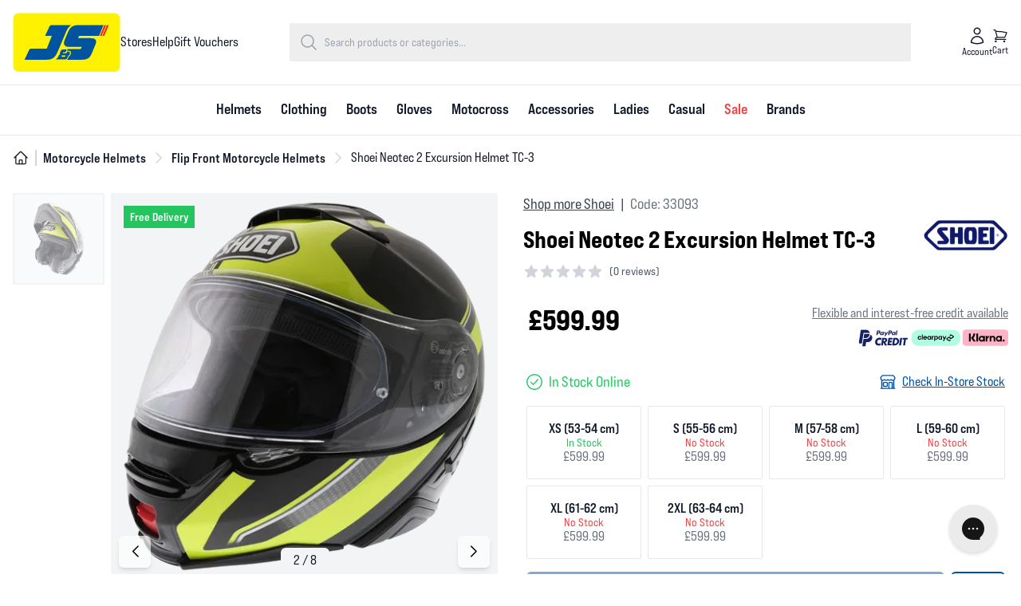

--- FILE ---
content_type: image/svg+xml
request_url: https://cdn.jsac.media/property/logos/js.svg
body_size: 1113
content:
<?xml version="1.0" encoding="UTF-8"?>
<svg id="Layer_1" data-name="Layer 1" xmlns="http://www.w3.org/2000/svg" viewBox="0 0 123 67">
  <defs>
    <style>
      .cls-1 {
        fill: #fff200;
      }

      .cls-2 {
        fill: #00539f;
      }

      .cls-3 {
        fill: #ed1c2e;
      }
    </style>
  </defs>
  <rect class="cls-1" x=".5" y=".5" width="122" height="66" rx="5.99" ry="5.99"/>
  <g>
    <path class="cls-2" d="M52.02,42.31l9.12-21.33s2.33-5.59,5.81-7.01h-22.7c-1.02,0-1.76.5-2.26,1.44-.11.17-.2.33-.28.52l-1.13,2.44-3.7,7.81h7.73l-5.4,13.43c-.24.63-.57.94-.98.94l-17.24-.04c-1.13,0-1.96.57-2.44,1.72l-5.11,10.8h24.18c2,0,3.72-.15,5.11-.46s2.66-.87,3.74-1.65c1.09-.81,2.07-1.89,2.94-3.26,0,0,1.7-3.2,2.61-5.33Z"/>
    <polygon class="cls-3" points="104.65 13.98 99.53 26.19 101.47 26.19 106.59 13.98 104.65 13.98"/>
    <path class="cls-3" d="M102.49,26.19h.81c1.22,0,1.68-1.28,1.68-1.28l4.59-10.9h-1.98l-5.09,12.19Z"/>
    <path class="cls-2" d="M76.92,26.12l21.61.07,5.16-12.21h-30.3c-2.59.11-4.48.89-5.88,1.81-.96.59-1.78,1.39-2.48,2.42,0,.02-.02.04-.04.07-.07.11-.15.22-.2.3-.63.98-1.24,2.18-1.85,3.61l-3.63,8.53c-.54,1.24-.83,2.39-.83,3.44,0,1.7.74,2.92,2.2,3.66,1.48.74,3.26.65,5.55.65h12.56l-.39,1c-.61,1.76-1.65,1.57-2.07,1.57l-13.97-.03s.04.07.06.1c.09.2.17.5,0,.89l-.41,1c.11-.02.24-.04.37-.04h2.98c.52,0,.76.24.85.46.13.26.13.54,0,.89l-.2.5c.28.09.44.26.5.44.09.17.13.48-.04.85l-.91,2.13c-.11.26-.26.44-.44.54s-.39.17-.67.17h-.2l-.89,2.07c-.2.48-.41.87-.65,1.18-.24.33-.54.59-.87.81,0,0,0,0,0,0h16.26c1.81,0,3.33-.11,4.59-.35,1.26-.22,2.37-.61,3.29-1.18.94-.54,1.74-1.31,2.42-2.26.67-.96,1.33-2.15,1.94-3.61l3.68-8.73c.63-1.52,1.18-2.83,1.18-3.94,0-3.18-1.83-4.37-7.51-4.27h-13.12c.07-.24.39-1.07.59-1.48.63-1.33,1.52-.96,1.78-1.04Z"/>
    <path class="cls-2" d="M64.73,45.56l.65-1.63c.02-.07.04-.11.04-.13h-3.07c-.13,0-.2.02-.2.04,0,0-.04.04-.11.17l-.65,1.55h-4.31l.3-.63c.07-.22.24-.35.28-.39.15-.11.3-.11.39-.11h2.13c.2,0,.3-.07.37-.24l1.07-2.57c.04-.09.04-.13.02-.15h-3.46c-.59,0-1.09.02-1.48.09-.35.04-.65.15-.89.28-.22.13-.41.3-.59.54-.17.26-.37.63-.57,1.09l-.67,1.59c-.04.13-.11.26-.15.41-.04.13-.09.28-.11.41s-.02.26,0,.39c0,.09.02.15.07.2l.28.39-.41.24c-.3.17-.57.39-.78.65s-.41.57-.57.91l-.52,1.22c-.78,1.37-1.76,2.11-2.85,2.72h10.03c.59,0,1.09-.02,1.48-.09.37-.07.67-.15.91-.3.24-.13.44-.33.61-.57.2-.26.37-.59.54-1.02l1.13-2.59h.76c.13,0,.2-.02.2-.04,0,0,.07-.04.11-.17l.91-2.13s.04-.11.05-.13c-.02,0-.96,0-.96,0ZM59.86,49.21c-.07.24-.28.41-.57.41h-2.92c-.33,0-.5-.15-.59-.26-.09-.13-.15-.33-.02-.63l.09-.2c.15-.35.37-.46.52-.48h3.87l-.39,1.18v-.02Z"/>
  </g>
</svg>